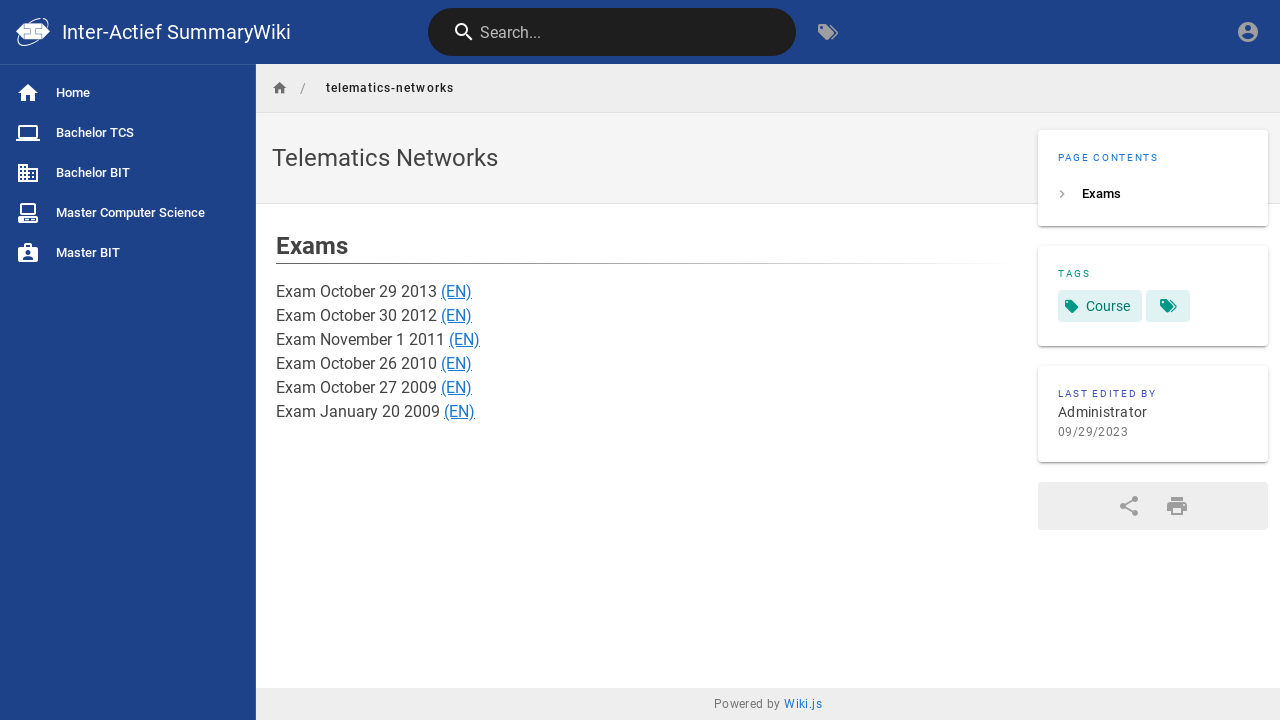

--- FILE ---
content_type: text/html; charset=utf-8
request_url: https://summaries.ia.utwente.nl/telematics-networks
body_size: 2196
content:
<!DOCTYPE html><html lang="en"><head><meta http-equiv="X-UA-Compatible" content="IE=edge"><meta charset="UTF-8"><meta name="viewport" content="user-scalable=yes, width=device-width, initial-scale=1, maximum-scale=5"><meta name="theme-color" content="#1976d2"><meta name="msapplication-TileColor" content="#1976d2"><meta name="msapplication-TileImage" content="/_assets/favicons/mstile-150x150.png"><title>Telematics Networks | Inter-Actief SummaryWiki</title><meta name="description" content=""><meta property="og:title" content="Telematics Networks"><meta property="og:type" content="website"><meta property="og:description" content=""><meta property="og:image"><meta property="og:url" content="https://summaries.ia.utwente.nl/telematics-networks"><meta property="og:site_name" content="Inter-Actief SummaryWiki"><link rel="apple-touch-icon" sizes="180x180" href="/_assets/favicons/apple-touch-icon.png"><link rel="icon" type="image/png" sizes="192x192" href="/_assets/favicons/android-chrome-192x192.png"><link rel="icon" type="image/png" sizes="32x32" href="/_assets/favicons/favicon-32x32.png"><link rel="icon" type="image/png" sizes="16x16" href="/_assets/favicons/favicon-16x16.png"><link rel="mask-icon" href="/_assets/favicons/safari-pinned-tab.svg" color="#1976d2"><link rel="manifest" href="/_assets/manifest.json"><script>var siteConfig = {"title":"Inter-Actief SummaryWiki","theme":"default","darkMode":false,"tocPosition":"right","lang":"en","rtl":false,"company":"I.C.T.S.V. Inter-Actief","contentLicense":"","footerOverride":"","logoUrl":"/public/inter-actief-beeldmerk-wit-randloos_68x68.png"}
var siteLangs = []
</script><link type="text/css" rel="stylesheet" href="/_assets/css/app.2144b7acef37b4a5cc2e.css"><script type="text/javascript" src="/_assets/js/runtime.js?1755069093"></script><script type="text/javascript" src="/_assets/js/app.js?1755069093"></script></head><body><div id="root"><page locale="en" path="telematics-networks" title="Telematics Networks" description="" :tags="[{&quot;tag&quot;:&quot;course&quot;,&quot;title&quot;:&quot;Course&quot;}]" created-at="2023-09-29T16:01:10.831Z" updated-at="2023-09-29T16:01:13.449Z" author-name="Administrator" :author-id="1" editor="markdown" :is-published="true" toc="W3sidGl0bGUiOiJFeGFtcyIsImFuY2hvciI6IiNleGFtcyIsImNoaWxkcmVuIjpbXX1d" :page-id="2253" sidebar="[base64]" nav-mode="STATIC" effective-permissions="[base64]" edit-shortcuts="[base64]" filename="telematics-networks.md"><template slot="contents"><div><h2 class="toc-header" id="exams"><a href="#exams" class="toc-anchor">¶</a> Exams</h2>
<p>Exam October 29 2013 <a class="is-asset-link" title="(EN)" href="/public/telematics_networks_29_okt_2013_.pdf">(EN)</a><br>
Exam October 30 2012 <a class="is-asset-link" title="(EN)" href="/public/telematics_networks_30_oktober_2012.pdf">(EN)</a><br>
Exam November 1 2011 <a class="is-asset-link" title="(EN)" href="/public/telematics_networks_1_november_2011.pdf">(EN)</a><br>
Exam October 26 2010 <a class="is-asset-link" title="(EN)" href="/public/telematics_networks_26_oktober_2010.pdf">(EN)</a><br>
Exam October 27 2009 <a class="is-asset-link" title="(EN)" href="/public/telematics_networks_27_oktober_2009.pdf">(EN)</a><br>
Exam January 20 2009 <a class="is-asset-link" title="(EN)" href="/public/telematica_netwerken_20_jan_2009.pdf">(EN)</a></p>
</div></template><template slot="comments"><div><comments></comments></div></template></page></div><style>

:root { --override: #1d428a; }
/*                   ^^^^^^ Update this hex code with your color */

.v-application .primary, .v-application .black { background-color: var(--override) !important; border-color: var(--override) !important; }
.v-main .contents h1 { color: var(--override) !important; }
.v-main .contents h1:after { background: linear-gradient(90deg,var(--override),rgba(255,255,255,0)) !important; }
.comments-header { background-color: var(--override) !important; }
<style>
:root { --override: #7ED321; }
.v-application .primary { background-color: var(--override) !important; border-color: var(--override) !important; }
.v-main .contents h1 { color: var(--override) !important; }
.v-main .contents h1:after { background: linear-gradient(90deg,var(--override),rgba(255,255,255,0)) !important; }
.comments-header { background-color: var(--override) !important; }
.__bar-is-vertical { background: rgba(255,255,255,.75) !important; }
.v-list-item__title { color:black !important; }
.v-application .deep-purple { background-color: var(--override) !important; }
.v-application .blue,{background-color: rgba(0,0,0,.1) !important;}
 .v-application .blue.darken-2, .v-application .blue.darken-3 {background-color: rgba(0,0,0,.2) !important;}
.v-application .v-navigation-drawer .v-list-item__title {
    color: white !important;
}
</style></body></html>